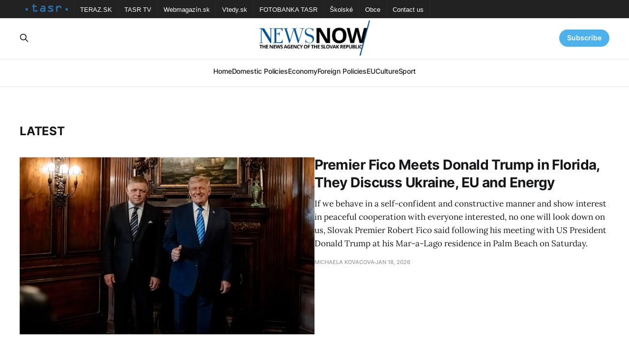

--- FILE ---
content_type: text/html; charset=utf-8
request_url: https://newsnow.tasr.sk/?utm_source=teraz&utm_medium=organic&utm_campaign=click&utm_content=.%3Boffcanvas
body_size: 7011
content:
<!DOCTYPE html>
<html lang="en">

<head>
    <meta charset="utf-8">
    <meta name="viewport" content="width=device-width, initial-scale=1">
    <title>NewsNow</title>
    <link rel="stylesheet" href="/assets/built/screen.css?v=686c808a0a">

    <meta name="description" content="Latest news by TASR">
    <link rel="icon" href="https://newsnow.tasr.sk/content/images/size/w256h256/2023/02/152x152.png" type="image/png">
    <link rel="canonical" href="https://newsnow.tasr.sk/">
    <meta name="referrer" content="no-referrer-when-downgrade">
    <link rel="next" href="https://newsnow.tasr.sk/page/2/">
    
    <meta property="og:site_name" content="NewsNow">
    <meta property="og:type" content="website">
    <meta property="og:title" content="NewsNow">
    <meta property="og:description" content="Latest news by TASR">
    <meta property="og:url" content="https://newsnow.tasr.sk/">
    <meta property="article:publisher" content="https://www.facebook.com/AgenturaTASR/">
    <meta name="twitter:card" content="summary">
    <meta name="twitter:title" content="NewsNow">
    <meta name="twitter:description" content="Latest news by TASR">
    <meta name="twitter:url" content="https://newsnow.tasr.sk/">
    
    <script type="application/ld+json">
{
    "@context": "https://schema.org",
    "@type": "WebSite",
    "publisher": {
        "@type": "Organization",
        "name": "NewsNow",
        "url": "https://newsnow.tasr.sk/",
        "logo": {
            "@type": "ImageObject",
            "url": "https://newsnow.tasr.sk/content/images/2023/02/544x180-1.png"
        }
    },
    "url": "https://newsnow.tasr.sk/",
    "name": "NewsNow",
    "mainEntityOfPage": "https://newsnow.tasr.sk/",
    "description": "Latest news by TASR"
}
    </script>

    <meta name="generator" content="Ghost 6.10">
    <link rel="alternate" type="application/rss+xml" title="NewsNow" href="https://newsnow.tasr.sk/rss/">
    <script defer src="https://cdn.jsdelivr.net/ghost/portal@~2.56/umd/portal.min.js" data-i18n="true" data-ghost="https://newsnow.tasr.sk/" data-key="711f529b847d4b6671384dea07" data-api="https://newsnow.tasr.sk/ghost/api/content/" data-locale="en" crossorigin="anonymous"></script><style id="gh-members-styles">.gh-post-upgrade-cta-content,
.gh-post-upgrade-cta {
    display: flex;
    flex-direction: column;
    align-items: center;
    font-family: -apple-system, BlinkMacSystemFont, 'Segoe UI', Roboto, Oxygen, Ubuntu, Cantarell, 'Open Sans', 'Helvetica Neue', sans-serif;
    text-align: center;
    width: 100%;
    color: #ffffff;
    font-size: 16px;
}

.gh-post-upgrade-cta-content {
    border-radius: 8px;
    padding: 40px 4vw;
}

.gh-post-upgrade-cta h2 {
    color: #ffffff;
    font-size: 28px;
    letter-spacing: -0.2px;
    margin: 0;
    padding: 0;
}

.gh-post-upgrade-cta p {
    margin: 20px 0 0;
    padding: 0;
}

.gh-post-upgrade-cta small {
    font-size: 16px;
    letter-spacing: -0.2px;
}

.gh-post-upgrade-cta a {
    color: #ffffff;
    cursor: pointer;
    font-weight: 500;
    box-shadow: none;
    text-decoration: underline;
}

.gh-post-upgrade-cta a:hover {
    color: #ffffff;
    opacity: 0.8;
    box-shadow: none;
    text-decoration: underline;
}

.gh-post-upgrade-cta a.gh-btn {
    display: block;
    background: #ffffff;
    text-decoration: none;
    margin: 28px 0 0;
    padding: 8px 18px;
    border-radius: 4px;
    font-size: 16px;
    font-weight: 600;
}

.gh-post-upgrade-cta a.gh-btn:hover {
    opacity: 0.92;
}</style>
    <script defer src="https://cdn.jsdelivr.net/ghost/sodo-search@~1.8/umd/sodo-search.min.js" data-key="711f529b847d4b6671384dea07" data-styles="https://cdn.jsdelivr.net/ghost/sodo-search@~1.8/umd/main.css" data-sodo-search="https://newsnow.tasr.sk/" data-locale="en" crossorigin="anonymous"></script>
    
    <link href="https://newsnow.tasr.sk/webmentions/receive/" rel="webmention">
    <script defer src="/public/cards.min.js?v=686c808a0a"></script>
    <link rel="stylesheet" type="text/css" href="/public/cards.min.css?v=686c808a0a">
    <script defer src="/public/member-attribution.min.js?v=686c808a0a"></script><style>:root {--ghost-accent-color: #4db2ec;}</style>
</head>

<body class="home-template is-head-stacked has-serif-body theme_newsnow">
<div class="gh-site">

    <nav class="gh-tasr-links">
        <ul>
            <li class="logo">
                <a href="http://www.tasr.sk/">
                    <img src="/assets/images/tasr-logo.png?v=686c808a0a" srcset="/assets/images/tasr-logo.png?v=686c808a0a 1x, /assets/images/tasr-logo@2x.png?v=686c808a0a 2x" alt="TASR - Tlačová agentúra Slovenskej republiky">
                </a>
            </li>
            <li><a href="https://www.teraz.sk/" target="_blank">TERAZ.SK</a></li>
            <li><a href="https://www.tasrtv.sk/" target="_blank">TASR TV</a></li>
            <li><a href="https://webmagazin.teraz.sk/" target="_blank">Webmagazín.sk</a></li>
            <li><a href="https://www.vtedy.sk/" target="_blank">Vtedy.sk</a></li>
            <li><a href="https://fotobanka.tasr.sk/" target="_blank">FOTOBANKA TASR</a></li>
            <li><a href="https://skolske.sk/" target="_blank">Školské</a></li>
            <li><a href="https://obce.tasr.sk/" target="_blank">Obce</a></li>
            <li><a href="https://www.tasr.sk/kontakty" target="_blank">Contact us</a></li>
        </ul>
    </nav>

    <header id="gh-head" class="gh-head gh-outer">
        <div class="gh-head-inner gh-inner">
            <div class="gh-head-brand">
                <div class="gh-head-brand-wrapper">
                    <a class="gh-head-logo" href="https://newsnow.tasr.sk">
                            <img src="https://newsnow.tasr.sk/content/images/2023/02/544x180-1.png" alt="NewsNow">
                    </a>
                </div>
                <button class="gh-search gh-icon-btn" data-ghost-search><svg xmlns="http://www.w3.org/2000/svg" fill="none" viewBox="0 0 24 24" stroke="currentColor" stroke-width="2" width="20" height="20"><path stroke-linecap="round" stroke-linejoin="round" d="M21 21l-6-6m2-5a7 7 0 11-14 0 7 7 0 0114 0z"></path></svg></button>
                <button class="gh-burger"></button>
            </div>

            <nav class="gh-head-menu">
                <ul class="nav">
    <li class="nav-home nav-current"><a href="https://newsnow.tasr.sk/">Home</a></li>
    <li class="nav-domestic-policies"><a href="https://newsnow.tasr.sk/tag/policy/">Domestic Policies</a></li>
    <li class="nav-economy"><a href="https://newsnow.tasr.sk/tag/economy/">Economy</a></li>
    <li class="nav-foreign-policies"><a href="https://newsnow.tasr.sk/tag/foreign/">Foreign Policies</a></li>
    <li class="nav-eu"><a href="https://newsnow.tasr.sk/tag/eu/">EU</a></li>
    <li class="nav-culture"><a href="https://newsnow.tasr.sk/tag/culture/">Culture</a></li>
    <li class="nav-sport"><a href="https://newsnow.tasr.sk/tag/sport/">Sport</a></li>
</ul>

            </nav>

            <div class="gh-head-actions">
                    <button class="gh-search gh-icon-btn" data-ghost-search><svg xmlns="http://www.w3.org/2000/svg" fill="none" viewBox="0 0 24 24" stroke="currentColor" stroke-width="2" width="20" height="20"><path stroke-linecap="round" stroke-linejoin="round" d="M21 21l-6-6m2-5a7 7 0 11-14 0 7 7 0 0114 0z"></path></svg></button>
                    <div class="gh-head-members">
                                <a class="gh-head-link" href="#/portal/signin" data-portal="signin">Sign in</a>
                                <a class="gh-head-btn gh-btn gh-primary-btn" href="#/portal/signup" data-portal="signup">Subscribe</a>
                    </div>
            </div>
        </div>
    </header>

    
<main class="gh-main gh-outer">
    <div class="gh-inner">
        <section class="gh-topic gh-topic-grid">
            <h2 class="gh-topic-name">
                    <a href="https://newsnow.tasr.sk/page/2">Latest</a>
            </h2>

            <div class="gh-topic-content">
                    <article class="gh-card post tag-foreign large">
    <a class="gh-card-link" href="/premier-fico-meets-donald-trump-in-florida-they-discuss-ukraine-eu-and-energy/">
            <figure class="gh-card-image">
                <img
                    srcset="/content/images/size/w300/2026/01/Fico-Trump.jpg 300w,
                            /content/images/size/w720/2026/01/Fico-Trump.jpg 720w,
                            /content/images/size/w960/2026/01/Fico-Trump.jpg 960w,
                            /content/images/size/w1200/2026/01/Fico-Trump.jpg 1200w,
                            /content/images/size/w2000/2026/01/Fico-Trump.jpg 2000w"
                    sizes="(max-width: 1200px) 100vw, 1200px"
                    src="/content/images/size/w720/2026/01/Fico-Trump.jpg"
                    alt="Premier Fico Meets Donald Trump in Florida, They Discuss Ukraine, EU and Energy"
                >
            </figure>

        <div class="gh-card-wrapper">
            <header class="gh-card-header">
                <h3 class="gh-card-title">Premier Fico Meets Donald Trump in Florida, They Discuss Ukraine, EU and Energy</h3>
            </header>

                        <div class="gh-card-excerpt">If we behave in a self-confident and constructive manner and show interest in peaceful cooperation with everyone interested, no one will look down on us, Slovak Premier Robert Fico said following his meeting with US President Donald Trump at his Mar-a-Lago residence in Palm Beach on Saturday.</div>

            <footer class="gh-card-footer">
                <span class="gh-card-author">Michaela Kovacova</span>
                <time class="gh-card-date" datetime="2026-01-18">Jan 18, 2026</time>
            </footer>
        </div>
    </a>
</article>                    <article class="gh-card post tag-foreign tag-economy">
    <a class="gh-card-link" href="/premier-trip-to-us-in-line-with-slovakias-sovereign-foreign-policy/">
            <figure class="gh-card-image">
                <img
                    srcset="/content/images/size/w300/2026/01/Fico-2.jpg 300w,
                            /content/images/size/w720/2026/01/Fico-2.jpg 720w,
                            /content/images/size/w960/2026/01/Fico-2.jpg 960w,
                            /content/images/size/w1200/2026/01/Fico-2.jpg 1200w,
                            /content/images/size/w2000/2026/01/Fico-2.jpg 2000w"
                    sizes="(max-width: 1200px) 100vw, 1200px"
                    src="/content/images/size/w720/2026/01/Fico-2.jpg"
                    alt="Premier: Trip to US in Line with Slovakia&#x27;s Sovereign Foreign Policy"
                >
            </figure>

        <div class="gh-card-wrapper">
            <header class="gh-card-header">
                <h3 class="gh-card-title">Premier: Trip to US in Line with Slovakia&#x27;s Sovereign Foreign Policy</h3>
            </header>


            <footer class="gh-card-footer">
                <span class="gh-card-author">Marek Antalik</span>
                <time class="gh-card-date" datetime="2026-01-16">Jan 16, 2026</time>
            </footer>
        </div>
    </a>
</article>                    <article class="gh-card post tag-policy">
    <a class="gh-card-link" href="/dvorak-sasko-should-insist-on-kotlars-ouster-from-post-of-government-proxy/">
            <figure class="gh-card-image">
                <img
                    srcset="/content/images/size/w300/2026/01/4-ecfb274e52d1749023e5175c939e756a68697c3e.jpg 300w,
                            /content/images/size/w720/2026/01/4-ecfb274e52d1749023e5175c939e756a68697c3e.jpg 720w,
                            /content/images/size/w960/2026/01/4-ecfb274e52d1749023e5175c939e756a68697c3e.jpg 960w,
                            /content/images/size/w1200/2026/01/4-ecfb274e52d1749023e5175c939e756a68697c3e.jpg 1200w,
                            /content/images/size/w2000/2026/01/4-ecfb274e52d1749023e5175c939e756a68697c3e.jpg 2000w"
                    sizes="(max-width: 1200px) 100vw, 1200px"
                    src="/content/images/size/w720/2026/01/4-ecfb274e52d1749023e5175c939e756a68697c3e.jpg"
                    alt="Dvorak: Sasko Should Insist on Kotlar&#x27;s Ouster from Post of Government Proxy"
                >
            </figure>

        <div class="gh-card-wrapper">
            <header class="gh-card-header">
                <h3 class="gh-card-title">Dvorak: Sasko Should Insist on Kotlar&#x27;s Ouster from Post of Government Proxy</h3>
            </header>


            <footer class="gh-card-footer">
                <span class="gh-card-author">Martin Fabok</span>
                <time class="gh-card-date" datetime="2026-01-16">Jan 16, 2026</time>
            </footer>
        </div>
    </a>
</article>                    <article class="gh-card post tag-miscellaneous">
    <a class="gh-card-link" href="/police-2025-saw-lowest-number-of-people-killed-on-roads-since-statistics-began/">
            <figure class="gh-card-image">
                <img
                    srcset="/content/images/size/w300/2026/01/car.jpg 300w,
                            /content/images/size/w720/2026/01/car.jpg 720w,
                            /content/images/size/w960/2026/01/car.jpg 960w,
                            /content/images/size/w1200/2026/01/car.jpg 1200w,
                            /content/images/size/w2000/2026/01/car.jpg 2000w"
                    sizes="(max-width: 1200px) 100vw, 1200px"
                    src="/content/images/size/w720/2026/01/car.jpg"
                    alt="Police: 2025 Saw Lowest Number of People Killed on Roads since Statistics Began"
                >
            </figure>

        <div class="gh-card-wrapper">
            <header class="gh-card-header">
                <h3 class="gh-card-title">Police: 2025 Saw Lowest Number of People Killed on Roads since Statistics Began</h3>
            </header>


            <footer class="gh-card-footer">
                <span class="gh-card-author">Marek Antalik</span>
                <time class="gh-card-date" datetime="2026-01-15">Jan 15, 2026</time>
            </footer>
        </div>
    </a>
</article>                    <article class="gh-card post tag-crime">
    <a class="gh-card-link" href="/zilinka-criminal-proceedings-launched-over-voderady-outlet-purchase/">
            <figure class="gh-card-image">
                <img
                    srcset="/content/images/size/w300/2026/01/4-919d74375b8baac6e5aae014941d06a8061ca7d1.jpg 300w,
                            /content/images/size/w720/2026/01/4-919d74375b8baac6e5aae014941d06a8061ca7d1.jpg 720w,
                            /content/images/size/w960/2026/01/4-919d74375b8baac6e5aae014941d06a8061ca7d1.jpg 960w,
                            /content/images/size/w1200/2026/01/4-919d74375b8baac6e5aae014941d06a8061ca7d1.jpg 1200w,
                            /content/images/size/w2000/2026/01/4-919d74375b8baac6e5aae014941d06a8061ca7d1.jpg 2000w"
                    sizes="(max-width: 1200px) 100vw, 1200px"
                    src="/content/images/size/w720/2026/01/4-919d74375b8baac6e5aae014941d06a8061ca7d1.jpg"
                    alt="Zilinka: Criminal Proceedings Launched over Voderady Outlet Purchase"
                >
            </figure>

        <div class="gh-card-wrapper">
            <header class="gh-card-header">
                <h3 class="gh-card-title">Zilinka: Criminal Proceedings Launched over Voderady Outlet Purchase</h3>
            </header>


            <footer class="gh-card-footer">
                <span class="gh-card-author">Martin Fabok</span>
                <time class="gh-card-date" datetime="2026-01-15">Jan 15, 2026</time>
            </footer>
        </div>
    </a>
</article>                    <article class="gh-card post tag-transport">
    <a class="gh-card-link" href="/premier-main-railway-station-building-in-bratislava-set-for-complete-renovation/">
            <figure class="gh-card-image">
                <img
                    srcset="/content/images/size/w300/2026/01/Raz-Fico.jpg 300w,
                            /content/images/size/w720/2026/01/Raz-Fico.jpg 720w,
                            /content/images/size/w960/2026/01/Raz-Fico.jpg 960w,
                            /content/images/size/w1200/2026/01/Raz-Fico.jpg 1200w,
                            /content/images/size/w2000/2026/01/Raz-Fico.jpg 2000w"
                    sizes="(max-width: 1200px) 100vw, 1200px"
                    src="/content/images/size/w720/2026/01/Raz-Fico.jpg"
                    alt="Premier: Main Railway Station Building in Bratislava Set for Complete Renovation"
                >
            </figure>

        <div class="gh-card-wrapper">
            <header class="gh-card-header">
                <h3 class="gh-card-title">Premier: Main Railway Station Building in Bratislava Set for Complete Renovation</h3>
            </header>


            <footer class="gh-card-footer">
                <span class="gh-card-author">Marek Antalik</span>
                <time class="gh-card-date" datetime="2026-01-14">Jan 14, 2026</time>
            </footer>
        </div>
    </a>
</article>                    <article class="gh-card post tag-foreign tag-military">
    <a class="gh-card-link" href="/president-pellegrini-receives-supreme-allied-commander-europe-alexus-grynkewich/">
            <figure class="gh-card-image">
                <img
                    srcset="/content/images/size/w300/2026/01/Grynkewich.jpg 300w,
                            /content/images/size/w720/2026/01/Grynkewich.jpg 720w,
                            /content/images/size/w960/2026/01/Grynkewich.jpg 960w,
                            /content/images/size/w1200/2026/01/Grynkewich.jpg 1200w,
                            /content/images/size/w2000/2026/01/Grynkewich.jpg 2000w"
                    sizes="(max-width: 1200px) 100vw, 1200px"
                    src="/content/images/size/w720/2026/01/Grynkewich.jpg"
                    alt="President Pellegrini Receives Supreme Allied Commander Europe Alexus Grynkewich"
                >
            </figure>

        <div class="gh-card-wrapper">
            <header class="gh-card-header">
                <h3 class="gh-card-title">President Pellegrini Receives Supreme Allied Commander Europe Alexus Grynkewich</h3>
            </header>


            <footer class="gh-card-footer">
                <span class="gh-card-author">Michaela Kovacova</span>
                <time class="gh-card-date" datetime="2026-01-14">Jan 14, 2026</time>
            </footer>
        </div>
    </a>
</article>            </div>

            <footer class="gh-topic-footer">
                    <a class="gh-topic-link" href="https://newsnow.tasr.sk/page/2">Show more <svg xmlns="http://www.w3.org/2000/svg" width="24" height="24" viewBox="0 0 24 24" fill="none" stroke="currentColor" stroke-width="2" stroke-linecap="round" stroke-linejoin="round"><line x1="5" y1="12" x2="19" y2="12"></line><polyline points="12 5 19 12 12 19"></polyline></svg></a>
            </footer>
        </section>

                    <section class="gh-topic gh-topic-grid">
    <h2 class="gh-topic-name">
        <a href="/tag/policy/">Domestic Policies</a>
    </h2>

    <div class="gh-topic-content">
                <article class="gh-card post tag-policy large">
    <a class="gh-card-link" href="/dvorak-sasko-should-insist-on-kotlars-ouster-from-post-of-government-proxy/">
            <figure class="gh-card-image">
                <img
                    srcset="/content/images/size/w300/2026/01/4-ecfb274e52d1749023e5175c939e756a68697c3e.jpg 300w,
                            /content/images/size/w720/2026/01/4-ecfb274e52d1749023e5175c939e756a68697c3e.jpg 720w,
                            /content/images/size/w960/2026/01/4-ecfb274e52d1749023e5175c939e756a68697c3e.jpg 960w,
                            /content/images/size/w1200/2026/01/4-ecfb274e52d1749023e5175c939e756a68697c3e.jpg 1200w,
                            /content/images/size/w2000/2026/01/4-ecfb274e52d1749023e5175c939e756a68697c3e.jpg 2000w"
                    sizes="(max-width: 1200px) 100vw, 1200px"
                    src="/content/images/size/w720/2026/01/4-ecfb274e52d1749023e5175c939e756a68697c3e.jpg"
                    alt="Dvorak: Sasko Should Insist on Kotlar&#x27;s Ouster from Post of Government Proxy"
                >
            </figure>

        <div class="gh-card-wrapper">
            <header class="gh-card-header">
                <h3 class="gh-card-title">Dvorak: Sasko Should Insist on Kotlar&#x27;s Ouster from Post of Government Proxy</h3>
            </header>

                        <div class="gh-card-excerpt">Bratislava, 16 January (TASR) - Health Minister Kamil Sasko (Voice-SD) should insist on the departure of Peter Kotlar from his post as Government Proxy for Investigating COVID-19 Pandemic Management, opposition MP Oskar Dvorak (Progressive Slovakia/PS) has declared in response to media reports by Plus 7 Dni weekly that the</div>

            <footer class="gh-card-footer">
                <span class="gh-card-author">Martin Fabok</span>
                <time class="gh-card-date" datetime="2026-01-16">Jan 16, 2026</time>
            </footer>
        </div>
    </a>
</article>                <article class="gh-card post tag-policy">
    <a class="gh-card-link" href="/pellegrini-hosts-traditional-new-years-lunch-with-former-heads-of-state/">
            <figure class="gh-card-image">
                <img
                    srcset="/content/images/size/w300/2026/01/the-presidents.jpg 300w,
                            /content/images/size/w720/2026/01/the-presidents.jpg 720w,
                            /content/images/size/w960/2026/01/the-presidents.jpg 960w,
                            /content/images/size/w1200/2026/01/the-presidents.jpg 1200w,
                            /content/images/size/w2000/2026/01/the-presidents.jpg 2000w"
                    sizes="(max-width: 1200px) 100vw, 1200px"
                    src="/content/images/size/w720/2026/01/the-presidents.jpg"
                    alt="Pellegrini Hosts Traditional New Year&#x27;s Lunch with Former Heads of State"
                >
            </figure>

        <div class="gh-card-wrapper">
            <header class="gh-card-header">
                <h3 class="gh-card-title">Pellegrini Hosts Traditional New Year&#x27;s Lunch with Former Heads of State</h3>
            </header>


            <footer class="gh-card-footer">
                <span class="gh-card-author">Michaela Kovacova</span>
                <time class="gh-card-date" datetime="2026-01-13">Jan 13, 2026</time>
            </footer>
        </div>
    </a>
</article>                <article class="gh-card post tag-monitor tag-policy">
    <a class="gh-card-link" href="/monitor-fico-slovakias-position-in-europe-also-depends-on-strong-energy-sector/">
            <figure class="gh-card-image">
                <img
                    srcset="/content/images/size/w300/2026/01/Fico-1.jpg 300w,
                            /content/images/size/w720/2026/01/Fico-1.jpg 720w,
                            /content/images/size/w960/2026/01/Fico-1.jpg 960w,
                            /content/images/size/w1200/2026/01/Fico-1.jpg 1200w,
                            /content/images/size/w2000/2026/01/Fico-1.jpg 2000w"
                    sizes="(max-width: 1200px) 100vw, 1200px"
                    src="/content/images/size/w720/2026/01/Fico-1.jpg"
                    alt="Monitor: Fico: Slovakia&#x27;s Position in Europe also depends on Strong Energy Sector"
                >
            </figure>

        <div class="gh-card-wrapper">
            <header class="gh-card-header">
                <h3 class="gh-card-title">Monitor: Fico: Slovakia&#x27;s Position in Europe also depends on Strong Energy Sector</h3>
            </header>


            <footer class="gh-card-footer">
                <span class="gh-card-author">Marek Antalik</span>
                <time class="gh-card-date" datetime="2026-01-11">Jan 11, 2026</time>
            </footer>
        </div>
    </a>
</article>                <article class="gh-card post tag-policy">
    <a class="gh-card-link" href="/president-urges-society-wide-consensus-on-slovakias-development/">
            <figure class="gh-card-image">
                <img
                    srcset="/content/images/size/w300/2026/01/Pellegrini-1.jpg 300w,
                            /content/images/size/w720/2026/01/Pellegrini-1.jpg 720w,
                            /content/images/size/w960/2026/01/Pellegrini-1.jpg 960w,
                            /content/images/size/w1200/2026/01/Pellegrini-1.jpg 1200w,
                            /content/images/size/w2000/2026/01/Pellegrini-1.jpg 2000w"
                    sizes="(max-width: 1200px) 100vw, 1200px"
                    src="/content/images/size/w720/2026/01/Pellegrini-1.jpg"
                    alt="President Urges Society-wide Consensus on Slovakia&#x27;s Development"
                >
            </figure>

        <div class="gh-card-wrapper">
            <header class="gh-card-header">
                <h3 class="gh-card-title">President Urges Society-wide Consensus on Slovakia&#x27;s Development</h3>
            </header>


            <footer class="gh-card-footer">
                <span class="gh-card-author">Marek Antalik</span>
                <time class="gh-card-date" datetime="2026-01-10">Jan 10, 2026</time>
            </footer>
        </div>
    </a>
</article>                <article class="gh-card post tag-policy">
    <a class="gh-card-link" href="/pellegrini-rasi-and-fico-declare-agreement-on-key-issues-for-slovakia/">
            <figure class="gh-card-image">
                <img
                    srcset="/content/images/size/w300/2026/01/Rasi-Pellegrini-Fico.jpg 300w,
                            /content/images/size/w720/2026/01/Rasi-Pellegrini-Fico.jpg 720w,
                            /content/images/size/w960/2026/01/Rasi-Pellegrini-Fico.jpg 960w,
                            /content/images/size/w1200/2026/01/Rasi-Pellegrini-Fico.jpg 1200w,
                            /content/images/size/w2000/2026/01/Rasi-Pellegrini-Fico.jpg 2000w"
                    sizes="(max-width: 1200px) 100vw, 1200px"
                    src="/content/images/size/w720/2026/01/Rasi-Pellegrini-Fico.jpg"
                    alt="Pellegrini, Rasi and Fico Declare Agreement on Key Issues for Slovakia"
                >
            </figure>

        <div class="gh-card-wrapper">
            <header class="gh-card-header">
                <h3 class="gh-card-title">Pellegrini, Rasi and Fico Declare Agreement on Key Issues for Slovakia</h3>
            </header>


            <footer class="gh-card-footer">
                <span class="gh-card-author">Marek Antalik</span>
                <time class="gh-card-date" datetime="2026-01-10">Jan 10, 2026</time>
            </footer>
        </div>
    </a>
</article>                <article class="gh-card post tag-policy">
    <a class="gh-card-link" href="/rasi-cant-imagine-voice-sd-sharing-slate-with-any-of-its-coalition-partners/">
            <figure class="gh-card-image">
                <img
                    srcset="/content/images/size/w300/2026/01/10decembef2025_NRSR_6178626.jpg 300w,
                            /content/images/size/w720/2026/01/10decembef2025_NRSR_6178626.jpg 720w,
                            /content/images/size/w960/2026/01/10decembef2025_NRSR_6178626.jpg 960w,
                            /content/images/size/w1200/2026/01/10decembef2025_NRSR_6178626.jpg 1200w,
                            /content/images/size/w2000/2026/01/10decembef2025_NRSR_6178626.jpg 2000w"
                    sizes="(max-width: 1200px) 100vw, 1200px"
                    src="/content/images/size/w720/2026/01/10decembef2025_NRSR_6178626.jpg"
                    alt="Rasi Can&#x27;t Imagine Voice-SD Sharing Slate with Any of Its Coalition Partners"
                >
            </figure>

        <div class="gh-card-wrapper">
            <header class="gh-card-header">
                <h3 class="gh-card-title">Rasi Can&#x27;t Imagine Voice-SD Sharing Slate with Any of Its Coalition Partners</h3>
            </header>


            <footer class="gh-card-footer">
                <span class="gh-card-author">Jaroslav Grúň</span>
                <time class="gh-card-date" datetime="2026-01-06">Jan 6, 2026</time>
            </footer>
        </div>
    </a>
</article>                <article class="gh-card post tag-policy">
    <a class="gh-card-link" href="/mp-smilnak-to-give-up-parliamentary-seat/">
            <figure class="gh-card-image">
                <img
                    srcset="/content/images/size/w300/2026/01/Smilnak.jpg 300w,
                            /content/images/size/w720/2026/01/Smilnak.jpg 720w,
                            /content/images/size/w960/2026/01/Smilnak.jpg 960w,
                            /content/images/size/w1200/2026/01/Smilnak.jpg 1200w,
                            /content/images/size/w2000/2026/01/Smilnak.jpg 2000w"
                    sizes="(max-width: 1200px) 100vw, 1200px"
                    src="/content/images/size/w720/2026/01/Smilnak.jpg"
                    alt="MP Smilnak to Give Up Parliamentary Seat"
                >
            </figure>

        <div class="gh-card-wrapper">
            <header class="gh-card-header">
                <h3 class="gh-card-title">MP Smilnak to Give Up Parliamentary Seat</h3>
            </header>


            <footer class="gh-card-footer">
                <span class="gh-card-author">Marek Antalik</span>
                <time class="gh-card-date" datetime="2026-01-05">Jan 5, 2026</time>
            </footer>
        </div>
    </a>
</article>    </div>

    <footer class="gh-topic-footer">
        <a class="gh-topic-link" href="/tag/policy/">Show more <svg xmlns="http://www.w3.org/2000/svg" width="24" height="24" viewBox="0 0 24 24" fill="none" stroke="currentColor" stroke-width="2" stroke-linecap="round" stroke-linejoin="round"><line x1="5" y1="12" x2="19" y2="12"></line><polyline points="12 5 19 12 12 19"></polyline></svg></a>
    </footer>
</section>                    <section class="gh-topic gh-topic-grid">
    <h2 class="gh-topic-name">
        <a href="/tag/economy/">Economy</a>
    </h2>

    <div class="gh-topic-content">
                <article class="gh-card post tag-foreign tag-economy large">
    <a class="gh-card-link" href="/premier-trip-to-us-in-line-with-slovakias-sovereign-foreign-policy/">
            <figure class="gh-card-image">
                <img
                    srcset="/content/images/size/w300/2026/01/Fico-2.jpg 300w,
                            /content/images/size/w720/2026/01/Fico-2.jpg 720w,
                            /content/images/size/w960/2026/01/Fico-2.jpg 960w,
                            /content/images/size/w1200/2026/01/Fico-2.jpg 1200w,
                            /content/images/size/w2000/2026/01/Fico-2.jpg 2000w"
                    sizes="(max-width: 1200px) 100vw, 1200px"
                    src="/content/images/size/w720/2026/01/Fico-2.jpg"
                    alt="Premier: Trip to US in Line with Slovakia&#x27;s Sovereign Foreign Policy"
                >
            </figure>

        <div class="gh-card-wrapper">
            <header class="gh-card-header">
                <h3 class="gh-card-title">Premier: Trip to US in Line with Slovakia&#x27;s Sovereign Foreign Policy</h3>
            </header>

                        <div class="gh-card-excerpt">Washington, 16 January (TASR) - My working trip to the USA is fully in line with Slovakia&#39;s sovereign foreign policy, Premier Robert Fico (Smer-SD) posted on social media from Washington DC on Friday in response to critical comments from the opposition.
        According to him, Slovakia needs new sources</div>

            <footer class="gh-card-footer">
                <span class="gh-card-author">Marek Antalik</span>
                <time class="gh-card-date" datetime="2026-01-16">Jan 16, 2026</time>
            </footer>
        </div>
    </a>
</article>                <article class="gh-card post tag-economy">
    <a class="gh-card-link" href="/first-drivers-pass-through-newly-opened-visnove-tunnel-on-monday-evening/">
            <figure class="gh-card-image">
                <img
                    srcset="/content/images/size/w300/2025/12/Visnove.jpg 300w,
                            /content/images/size/w720/2025/12/Visnove.jpg 720w,
                            /content/images/size/w960/2025/12/Visnove.jpg 960w,
                            /content/images/size/w1200/2025/12/Visnove.jpg 1200w,
                            /content/images/size/w2000/2025/12/Visnove.jpg 2000w"
                    sizes="(max-width: 1200px) 100vw, 1200px"
                    src="/content/images/size/w720/2025/12/Visnove.jpg"
                    alt="First Drivers Pass through Newly Opened Visnove Tunnel on Monday Evening"
                >
            </figure>

        <div class="gh-card-wrapper">
            <header class="gh-card-header">
                <h3 class="gh-card-title">First Drivers Pass through Newly Opened Visnove Tunnel on Monday Evening</h3>
            </header>


            <footer class="gh-card-footer">
                <span class="gh-card-author">Marek Antalik</span>
                <time class="gh-card-date" datetime="2025-12-22">Dec 22, 2025</time>
            </footer>
        </div>
    </a>
</article>                <article class="gh-card post tag-agriculture tag-economy tag-foreign">
    <a class="gh-card-link" href="/agriculture-minister-takac-i-support-farmers-protest-in-brussels/">
            <figure class="gh-card-image">
                <img
                    srcset="/content/images/size/w300/2025/12/farmers-protest.jpg 300w,
                            /content/images/size/w720/2025/12/farmers-protest.jpg 720w,
                            /content/images/size/w960/2025/12/farmers-protest.jpg 960w,
                            /content/images/size/w1200/2025/12/farmers-protest.jpg 1200w,
                            /content/images/size/w2000/2025/12/farmers-protest.jpg 2000w"
                    sizes="(max-width: 1200px) 100vw, 1200px"
                    src="/content/images/size/w720/2025/12/farmers-protest.jpg"
                    alt="Agriculture Minister Takac: I Support Farmers&#x27; Protest in Brussels"
                >
            </figure>

        <div class="gh-card-wrapper">
            <header class="gh-card-header">
                <h3 class="gh-card-title">Agriculture Minister Takac: I Support Farmers&#x27; Protest in Brussels</h3>
            </header>


            <footer class="gh-card-footer">
                <span class="gh-card-author">Michaela Kovacova</span>
                <time class="gh-card-date" datetime="2025-12-18">Dec 18, 2025</time>
            </footer>
        </div>
    </a>
</article>                <article class="gh-card post tag-economy tag-military">
    <a class="gh-card-link" href="/new-production-line-for-large-calibre-ammunition-launched-at-zvs-holding/">
            <figure class="gh-card-image">
                <img
                    srcset="/content/images/size/w300/2025/12/Kalinak.jpg 300w,
                            /content/images/size/w720/2025/12/Kalinak.jpg 720w,
                            /content/images/size/w960/2025/12/Kalinak.jpg 960w,
                            /content/images/size/w1200/2025/12/Kalinak.jpg 1200w,
                            /content/images/size/w2000/2025/12/Kalinak.jpg 2000w"
                    sizes="(max-width: 1200px) 100vw, 1200px"
                    src="/content/images/size/w720/2025/12/Kalinak.jpg"
                    alt="New Production Line for Large-calibre Ammunition Launched at ZVS Holding"
                >
            </figure>

        <div class="gh-card-wrapper">
            <header class="gh-card-header">
                <h3 class="gh-card-title">New Production Line for Large-calibre Ammunition Launched at ZVS Holding</h3>
            </header>


            <footer class="gh-card-footer">
                <span class="gh-card-author">Michaela Kovacova</span>
                <time class="gh-card-date" datetime="2025-12-16">Dec 16, 2025</time>
            </footer>
        </div>
    </a>
</article>                <article class="gh-card post tag-policy tag-economy">
    <a class="gh-card-link" href="/drucker-no-serious-flaws-revealed-during-audit-of-innovation-calls/">
            <figure class="gh-card-image">
                <img
                    srcset="/content/images/size/w300/2025/12/20250312_vlada119_04177199--1-.jpg 300w,
                            /content/images/size/w720/2025/12/20250312_vlada119_04177199--1-.jpg 720w,
                            /content/images/size/w960/2025/12/20250312_vlada119_04177199--1-.jpg 960w,
                            /content/images/size/w1200/2025/12/20250312_vlada119_04177199--1-.jpg 1200w,
                            /content/images/size/w2000/2025/12/20250312_vlada119_04177199--1-.jpg 2000w"
                    sizes="(max-width: 1200px) 100vw, 1200px"
                    src="/content/images/size/w720/2025/12/20250312_vlada119_04177199--1-.jpg"
                    alt="Drucker: No Serious Flaws Revealed during Audit of Innovation Calls"
                >
            </figure>

        <div class="gh-card-wrapper">
            <header class="gh-card-header">
                <h3 class="gh-card-title">Drucker: No Serious Flaws Revealed during Audit of Innovation Calls</h3>
            </header>


            <footer class="gh-card-footer">
                <span class="gh-card-author">Jaroslav Grúň</span>
                <time class="gh-card-date" datetime="2025-12-10">Dec 10, 2025</time>
            </footer>
        </div>
    </a>
</article>                <article class="gh-card post tag-foreign tag-economy">
    <a class="gh-card-link" href="/president-slovakia-and-azerbaijan-friendly-countries-and-strategic-partners/">
            <figure class="gh-card-image">
                <img
                    srcset="/content/images/size/w300/2025/12/Alijev-Pellegrini.jpg 300w,
                            /content/images/size/w720/2025/12/Alijev-Pellegrini.jpg 720w,
                            /content/images/size/w960/2025/12/Alijev-Pellegrini.jpg 960w,
                            /content/images/size/w1200/2025/12/Alijev-Pellegrini.jpg 1200w,
                            /content/images/size/w2000/2025/12/Alijev-Pellegrini.jpg 2000w"
                    sizes="(max-width: 1200px) 100vw, 1200px"
                    src="/content/images/size/w720/2025/12/Alijev-Pellegrini.jpg"
                    alt="President: Slovakia and Azerbaijan Friendly Countries and Strategic Partners"
                >
            </figure>

        <div class="gh-card-wrapper">
            <header class="gh-card-header">
                <h3 class="gh-card-title">President: Slovakia and Azerbaijan Friendly Countries and Strategic Partners</h3>
            </header>


            <footer class="gh-card-footer">
                <span class="gh-card-author">Marek Antalik</span>
                <time class="gh-card-date" datetime="2025-12-08">Dec 8, 2025</time>
            </footer>
        </div>
    </a>
</article>                <article class="gh-card post tag-economy">
    <a class="gh-card-link" href="/finance-ministry-preparing-another-issue-of-bonds-for-public-in-spring-2026/">
            <figure class="gh-card-image">
                <img
                    srcset="/content/images/size/w300/2025/12/Kamenicky.jpg 300w,
                            /content/images/size/w720/2025/12/Kamenicky.jpg 720w,
                            /content/images/size/w960/2025/12/Kamenicky.jpg 960w,
                            /content/images/size/w1200/2025/12/Kamenicky.jpg 1200w,
                            /content/images/size/w2000/2025/12/Kamenicky.jpg 2000w"
                    sizes="(max-width: 1200px) 100vw, 1200px"
                    src="/content/images/size/w720/2025/12/Kamenicky.jpg"
                    alt="Finance Ministry Preparing Another Issue of Bonds for Public in Spring 2026"
                >
            </figure>

        <div class="gh-card-wrapper">
            <header class="gh-card-header">
                <h3 class="gh-card-title">Finance Ministry Preparing Another Issue of Bonds for Public in Spring 2026</h3>
            </header>


            <footer class="gh-card-footer">
                <span class="gh-card-author">Marek Antalik</span>
                <time class="gh-card-date" datetime="2025-12-04">Dec 4, 2025</time>
            </footer>
        </div>
    </a>
</article>    </div>

    <footer class="gh-topic-footer">
        <a class="gh-topic-link" href="/tag/economy/">Show more <svg xmlns="http://www.w3.org/2000/svg" width="24" height="24" viewBox="0 0 24 24" fill="none" stroke="currentColor" stroke-width="2" stroke-linecap="round" stroke-linejoin="round"><line x1="5" y1="12" x2="19" y2="12"></line><polyline points="12 5 19 12 12 19"></polyline></svg></a>
    </footer>
</section>                    <section class="gh-topic gh-topic-grid">
    <h2 class="gh-topic-name">
        <a href="/tag/foreign/">Foreign Policies</a>
    </h2>

    <div class="gh-topic-content">
                <article class="gh-card post tag-foreign large">
    <a class="gh-card-link" href="/premier-fico-meets-donald-trump-in-florida-they-discuss-ukraine-eu-and-energy/">
            <figure class="gh-card-image">
                <img
                    srcset="/content/images/size/w300/2026/01/Fico-Trump.jpg 300w,
                            /content/images/size/w720/2026/01/Fico-Trump.jpg 720w,
                            /content/images/size/w960/2026/01/Fico-Trump.jpg 960w,
                            /content/images/size/w1200/2026/01/Fico-Trump.jpg 1200w,
                            /content/images/size/w2000/2026/01/Fico-Trump.jpg 2000w"
                    sizes="(max-width: 1200px) 100vw, 1200px"
                    src="/content/images/size/w720/2026/01/Fico-Trump.jpg"
                    alt="Premier Fico Meets Donald Trump in Florida, They Discuss Ukraine, EU and Energy"
                >
            </figure>

        <div class="gh-card-wrapper">
            <header class="gh-card-header">
                <h3 class="gh-card-title">Premier Fico Meets Donald Trump in Florida, They Discuss Ukraine, EU and Energy</h3>
            </header>

                        <div class="gh-card-excerpt">If we behave in a self-confident and constructive manner and show interest in peaceful cooperation with everyone interested, no one will look down on us, Slovak Premier Robert Fico said following his meeting with US President Donald Trump at his Mar-a-Lago residence in Palm Beach on Saturday.</div>

            <footer class="gh-card-footer">
                <span class="gh-card-author">Michaela Kovacova</span>
                <time class="gh-card-date" datetime="2026-01-18">Jan 18, 2026</time>
            </footer>
        </div>
    </a>
</article>                <article class="gh-card post tag-foreign tag-economy">
    <a class="gh-card-link" href="/premier-trip-to-us-in-line-with-slovakias-sovereign-foreign-policy/">
            <figure class="gh-card-image">
                <img
                    srcset="/content/images/size/w300/2026/01/Fico-2.jpg 300w,
                            /content/images/size/w720/2026/01/Fico-2.jpg 720w,
                            /content/images/size/w960/2026/01/Fico-2.jpg 960w,
                            /content/images/size/w1200/2026/01/Fico-2.jpg 1200w,
                            /content/images/size/w2000/2026/01/Fico-2.jpg 2000w"
                    sizes="(max-width: 1200px) 100vw, 1200px"
                    src="/content/images/size/w720/2026/01/Fico-2.jpg"
                    alt="Premier: Trip to US in Line with Slovakia&#x27;s Sovereign Foreign Policy"
                >
            </figure>

        <div class="gh-card-wrapper">
            <header class="gh-card-header">
                <h3 class="gh-card-title">Premier: Trip to US in Line with Slovakia&#x27;s Sovereign Foreign Policy</h3>
            </header>


            <footer class="gh-card-footer">
                <span class="gh-card-author">Marek Antalik</span>
                <time class="gh-card-date" datetime="2026-01-16">Jan 16, 2026</time>
            </footer>
        </div>
    </a>
</article>                <article class="gh-card post tag-foreign tag-military">
    <a class="gh-card-link" href="/president-pellegrini-receives-supreme-allied-commander-europe-alexus-grynkewich/">
            <figure class="gh-card-image">
                <img
                    srcset="/content/images/size/w300/2026/01/Grynkewich.jpg 300w,
                            /content/images/size/w720/2026/01/Grynkewich.jpg 720w,
                            /content/images/size/w960/2026/01/Grynkewich.jpg 960w,
                            /content/images/size/w1200/2026/01/Grynkewich.jpg 1200w,
                            /content/images/size/w2000/2026/01/Grynkewich.jpg 2000w"
                    sizes="(max-width: 1200px) 100vw, 1200px"
                    src="/content/images/size/w720/2026/01/Grynkewich.jpg"
                    alt="President Pellegrini Receives Supreme Allied Commander Europe Alexus Grynkewich"
                >
            </figure>

        <div class="gh-card-wrapper">
            <header class="gh-card-header">
                <h3 class="gh-card-title">President Pellegrini Receives Supreme Allied Commander Europe Alexus Grynkewich</h3>
            </header>


            <footer class="gh-card-footer">
                <span class="gh-card-author">Michaela Kovacova</span>
                <time class="gh-card-date" datetime="2026-01-14">Jan 14, 2026</time>
            </footer>
        </div>
    </a>
</article>                <article class="gh-card post tag-foreign">
    <a class="gh-card-link" href="/foreign-minister-blanar-meets-outgoing-us-ambassador-gautam-rana/">
            <figure class="gh-card-image">
                <img
                    srcset="/content/images/size/w300/2026/01/4-83565fc4dc20219128b12d0245fe14e7d96e2112.jpg 300w,
                            /content/images/size/w720/2026/01/4-83565fc4dc20219128b12d0245fe14e7d96e2112.jpg 720w,
                            /content/images/size/w960/2026/01/4-83565fc4dc20219128b12d0245fe14e7d96e2112.jpg 960w,
                            /content/images/size/w1200/2026/01/4-83565fc4dc20219128b12d0245fe14e7d96e2112.jpg 1200w,
                            /content/images/size/w2000/2026/01/4-83565fc4dc20219128b12d0245fe14e7d96e2112.jpg 2000w"
                    sizes="(max-width: 1200px) 100vw, 1200px"
                    src="/content/images/size/w720/2026/01/4-83565fc4dc20219128b12d0245fe14e7d96e2112.jpg"
                    alt="Foreign Minister Blanar Meets Outgoing US Ambassador Gautam Rana"
                >
            </figure>

        <div class="gh-card-wrapper">
            <header class="gh-card-header">
                <h3 class="gh-card-title">Foreign Minister Blanar Meets Outgoing US Ambassador Gautam Rana</h3>
            </header>


            <footer class="gh-card-footer">
                <span class="gh-card-author">Martin Fabok</span>
                <time class="gh-card-date" datetime="2026-01-13">Jan 13, 2026</time>
            </footer>
        </div>
    </a>
</article>                <article class="gh-card post tag-foreign">
    <a class="gh-card-link" href="/fico-slovakia-and-czech-republic-to-resume-joint-government-talks/">
            <figure class="gh-card-image">
                <img
                    srcset="/content/images/size/w300/2026/01/Fico-Babis.jpg 300w,
                            /content/images/size/w720/2026/01/Fico-Babis.jpg 720w,
                            /content/images/size/w960/2026/01/Fico-Babis.jpg 960w,
                            /content/images/size/w1200/2026/01/Fico-Babis.jpg 1200w,
                            /content/images/size/w2000/2026/01/Fico-Babis.jpg 2000w"
                    sizes="(max-width: 1200px) 100vw, 1200px"
                    src="/content/images/size/w720/2026/01/Fico-Babis.jpg"
                    alt="Fico: Slovakia and Czech Republic to Resume Joint Government Talks"
                >
            </figure>

        <div class="gh-card-wrapper">
            <header class="gh-card-header">
                <h3 class="gh-card-title">Fico: Slovakia and Czech Republic to Resume Joint Government Talks</h3>
            </header>


            <footer class="gh-card-footer">
                <span class="gh-card-author">Marek Antalik</span>
                <time class="gh-card-date" datetime="2026-01-08">Jan 8, 2026</time>
            </footer>
        </div>
    </a>
</article>                <article class="gh-card post tag-crime tag-foreign">
    <a class="gh-card-link" href="/sutaj-estok-fewer-than-50-illegal-migrants-caught-in-slovakia-last-year/">
            <figure class="gh-card-image">
                <img
                    srcset="/content/images/size/w300/2026/01/20260107MV_SR_HRANICE_8183914.jpg 300w,
                            /content/images/size/w720/2026/01/20260107MV_SR_HRANICE_8183914.jpg 720w,
                            /content/images/size/w960/2026/01/20260107MV_SR_HRANICE_8183914.jpg 960w,
                            /content/images/size/w1200/2026/01/20260107MV_SR_HRANICE_8183914.jpg 1200w,
                            /content/images/size/w2000/2026/01/20260107MV_SR_HRANICE_8183914.jpg 2000w"
                    sizes="(max-width: 1200px) 100vw, 1200px"
                    src="/content/images/size/w720/2026/01/20260107MV_SR_HRANICE_8183914.jpg"
                    alt="Sutaj Estok: Fewer Than 50 Illegal Migrants Caught in Slovakia Last Year"
                >
            </figure>

        <div class="gh-card-wrapper">
            <header class="gh-card-header">
                <h3 class="gh-card-title">Sutaj Estok: Fewer Than 50 Illegal Migrants Caught in Slovakia Last Year</h3>
            </header>


            <footer class="gh-card-footer">
                <span class="gh-card-author">Jaroslav Grúň</span>
                <time class="gh-card-date" datetime="2026-01-07">Jan 7, 2026</time>
            </footer>
        </div>
    </a>
</article>                <article class="gh-card post tag-foreign">
    <a class="gh-card-link" href="/orban-ill-discuss-benes-decrees-with-slovak-prime-minister/">
            <figure class="gh-card-image">
                <img
                    srcset="/content/images/size/w300/2026/01/Orban-Fico.jpg 300w,
                            /content/images/size/w720/2026/01/Orban-Fico.jpg 720w,
                            /content/images/size/w960/2026/01/Orban-Fico.jpg 960w,
                            /content/images/size/w1200/2026/01/Orban-Fico.jpg 1200w,
                            /content/images/size/w2000/2026/01/Orban-Fico.jpg 2000w"
                    sizes="(max-width: 1200px) 100vw, 1200px"
                    src="/content/images/size/w720/2026/01/Orban-Fico.jpg"
                    alt="Orban: I&#x27;ll Discuss Benes Decrees with Slovak Prime Minister"
                >
            </figure>

        <div class="gh-card-wrapper">
            <header class="gh-card-header">
                <h3 class="gh-card-title">Orban: I&#x27;ll Discuss Benes Decrees with Slovak Prime Minister</h3>
            </header>


            <footer class="gh-card-footer">
                <span class="gh-card-author">Marek Antalik</span>
                <time class="gh-card-date" datetime="2026-01-05">Jan 5, 2026</time>
            </footer>
        </div>
    </a>
</article>    </div>

    <footer class="gh-topic-footer">
        <a class="gh-topic-link" href="/tag/foreign/">Show more <svg xmlns="http://www.w3.org/2000/svg" width="24" height="24" viewBox="0 0 24 24" fill="none" stroke="currentColor" stroke-width="2" stroke-linecap="round" stroke-linejoin="round"><line x1="5" y1="12" x2="19" y2="12"></line><polyline points="12 5 19 12 12 19"></polyline></svg></a>
    </footer>
</section>
    </div>
</main>

    <footer class="gh-foot gh-outer">
        <div class="gh-foot-inner gh-inner">
                <section class="gh-subscribe">
                    <h3 class="gh-subscribe-title">Subscribe to NewsNow</h3>
                        <div class="gh-subscribe-description">Don&#x27;t miss out on the latest news. Sign up now to get access to the members-only newsletter.</div>
                    <button class="gh-subscribe-btn gh-btn" data-portal="signup"><svg width="20" height="20" viewBox="0 0 20 20" fill="none" stroke="currentColor" xmlns="http://www.w3.org/2000/svg">
    <path d="M3.33332 3.33334H16.6667C17.5833 3.33334 18.3333 4.08334 18.3333 5.00001V15C18.3333 15.9167 17.5833 16.6667 16.6667 16.6667H3.33332C2.41666 16.6667 1.66666 15.9167 1.66666 15V5.00001C1.66666 4.08334 2.41666 3.33334 3.33332 3.33334Z" stroke-width="1.5" stroke-linecap="round" stroke-linejoin="round"/>
    <path d="M18.3333 5L9.99999 10.8333L1.66666 5" stroke-width="1.5" stroke-linecap="round" stroke-linejoin="round"/>
</svg> Subscribe now</button>
                </section>

            <div class="gh-copyright">
                    18.01.2026 NewsNow.tasr.sk © Copyright 2016 - 2026, TASR.<br><a href="https://tasr.sk/" target="_blank" rel="noopener">Tlačová agentúra Slovenskej republiky</a> (The News Agency of the Slovak Republic, TASR), Dúbravská cesta 14 84104 Bratislava - mestská časť Karlova Ves, IČO / ID number: 31320414, evidenčné číslo v zozname Ministerstva kultúry (registration number in the list of the Ministry of Culture) EV 45/22/SWP
            </div>
        </div>
    </footer>

</div>


<script src="/assets/built/main.min.js?v=686c808a0a"></script>
<script src="/assets/built/cookieconsent.js?v=686c808a0a"></script>



</body>

</html>
